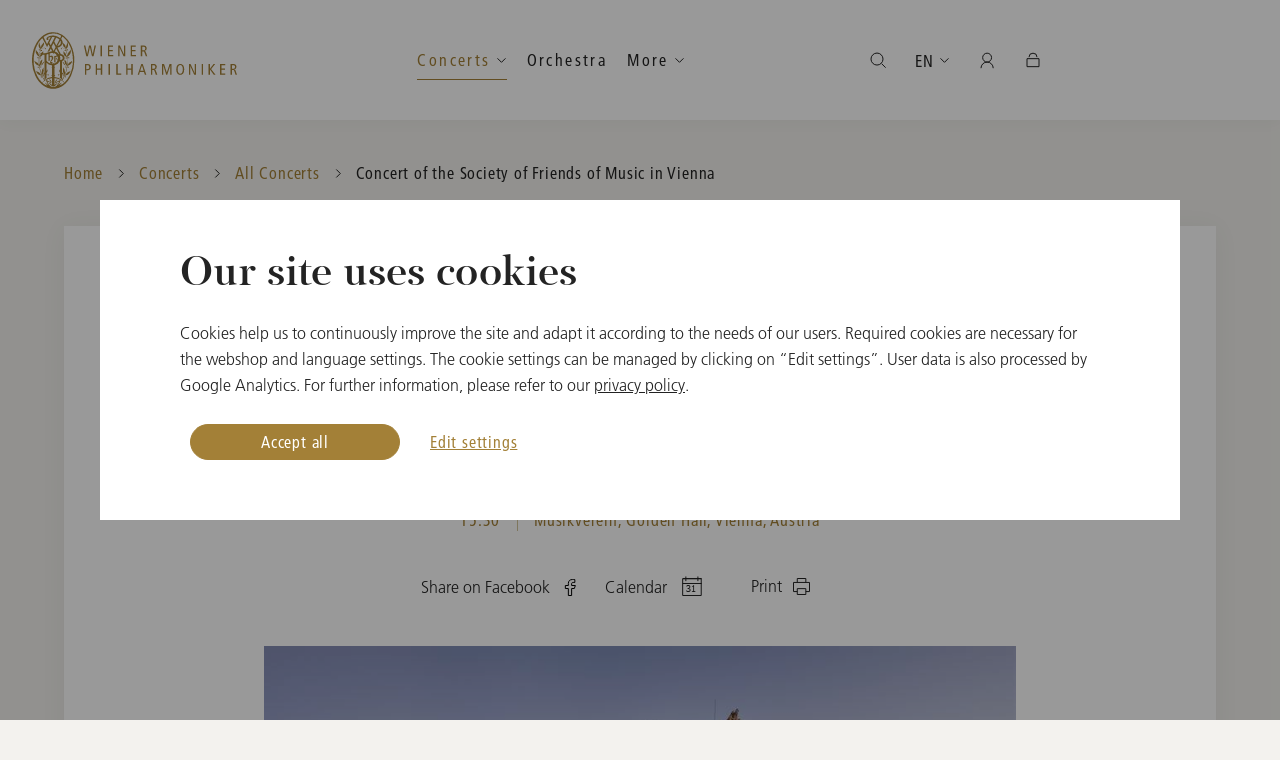

--- FILE ---
content_type: text/html; charset=utf-8
request_url: https://www.wienerphilharmoniker.at/en/konzerte/concert-of-the-society-of-friends-of-music-in-vienna/10414/
body_size: 37997
content:

<!DOCTYPE HTML>
<html lang="en">
<head>
	<meta http-equiv="Content-Type" content="text/html; charset=utf-8">
	<meta http-equiv="X-UA-Compatible" content="IE=edge">
	<meta name="viewport" content="width=device-width, initial-scale=1.0, maximum-scale=1">
	<title>Concert of the Society of Friends of Music in Vienna - Vienna Philharmonic</title>
	<meta name="description" content="">
	<meta name="author" content="WIENER PHILHARMONIKER - www.wienerphilharmoniker.at">
	<meta name="robots" content="index, follow">

	<link rel="shortcut icon" href="https://wph-live.s3.amazonaws.com/static/images/favicons/favicon.ico">
	<link rel="shortcut icon" sizes="196x196" href="https://wph-live.s3.amazonaws.com/static/images/favicons/favicon-196.png">
	<link rel="icon" sizes="128x128" href="https://wph-live.s3.amazonaws.com/static/images/favicons/favicon-128.png">
	<link rel="icon" sizes="192x192" href="https://wph-live.s3.amazonaws.com/static/images/favicons/favicon-192.png">
	<link rel="apple-touch-icon" sizes="152x152" href="https://wph-live.s3.amazonaws.com/static/images/favicons/favicon-152.png">
	<link rel="apple-touch-icon" sizes="167x167" href="https://wph-live.s3.amazonaws.com/static/images/favicons/favicon-167.png">
	<link rel="apple-touch-icon" sizes="180x180" href="https://wph-live.s3.amazonaws.com/static/images/favicons/favicon-180.png">

	<meta property="og:url" content="">
	<meta property="og:type" content="">
	<meta property="og:title" content="">
	<meta property="og:description" content="">
	<meta property="og:image" content="">

	<link href="https://wph-live.s3.amazonaws.com/static/components/CookieManager/css/app.css" rel="stylesheet" type="text/css">
	<link href="https://wph-live.s3.amazonaws.com/static/css/build/app.min.css" type="text/css" rel="stylesheet">
	
	
	<script language="javascript">
		var DjangoApp = {
			settings: {
				STATIC_URL: "https://wph\u002Dlive.s3.amazonaws.com/static/"
			}
		}
		var SHOP_APP = {
			tix: {
				baseURL: 'https://tickets.wienerphilharmoniker.at',
				//language: document.documentElement.getAttribute('lang') || 'en',
				language: 'en',
				loadSessionInterval: 10,
			},
			baseURL: '/shopapi',
			languageCode: 'en',
			urls: {
				cart: '/en/shop/cart',
				checkout: '/en/shop/checkout',
				send_reset_password_mail: '/en/shop/forgot-password',
				registration_form: '/en/shop/register',
				self_care: '/en/shop/self-care',
				order_list: '/en/shop/order/',
				order_detail: '/en/shop/order/detail',
				continue_shopping: '/en/shop',
				login: '/en/shop/login'
			},
			recaptchaKey: '6LdGgMEZAAAAAFP43xDnueiqvgAOx_3zOfdWiQ7k',
			translations: {
				'Ihr Warenkorb ist leer': 'Your Shopping Cart is empty<br><br>Go to <a href="/en/shop">Webshop</a>',
				'Meine Artikel': 'My items',
				'Bestellwert': 'Order value',
				'Inkl. Ust.': 'Incl. VAT',
				'Zur Kasse': 'Checkout',
				'Warenkorb anzeigen': 'View Shopping Cart',
				'Karten reserviert': 'Tickets reserved',
				'Ihre Reservierung ist abgelaufen': 'Your reservation has expired',
				'Ihre Reservierungszeit ist leider abgelaufen. Bitten wählen Sie erneut Ihre Karten aus.': 'Your reservation has expired. Please select your tickets again.',
				'Anmelden': 'Log in',
				'Registrieren': 'Create Account',
				'Mein Bereich': 'My Account',
				'Meine Bestellungen': 'My Orders',
				'Meine Ticket Bestellungen': 'My Ticket Orders',
				'Meine Artikel Bestellungen': 'My Merchandise Orders',
				'Mein Secure Wallet': 'My Secure Wallet',
				'Willkommen': 'Welcome',
				'Abmelden': 'Log out',
				'Es ist ein Fehler aufgetreten.': 'An error has occurred.',
				'Bitte wenden Sie sich an den Support.': 'Please contact support.',
				'In den Warenkorb': 'Add to Shopping Cart',
				'Artikel wurde in Ihren Warenkorb gelegt': 'Artikel wurde in Ihren Warenkorb gelegt',
				'Tickets kaufen': 'Buy tickets',
				'Sie werden zu einem externen Veranstalter weitergeleitet.': 'You are forwarded to an external venue.',
				'Bitte beachten Sie die AGB und Umtauschregelungen dieses Anbieters.': 'Please note the general terms and conditions and exchange regulations of this venue.',
				'Ticket-Checkout': 'Checkout - Tickets',
				'Aus technischen Gründen können Sie hier nur Ihre Tickets bezahlen. Für den Kauf von CDs oder Merchandise wechseln Sie bitte zum Artikel-Warenkorb und schließen den Kauf dort separat ab.': 'For technical reasons, you can only pay for your tickets here. To purchase CDs or merchandise, please switch to the merchandise cart and complete your purchase separately.',
				'Merchandise-Checkout': 'Checkout - Merchandise',
				'Aus technischen Gründen können Sie hier nur Ihre CDs oder Merchandise bezahlen. Für den Kauf von Tickets wechseln Sie bitte zum Ticket-Warenkorb und schließen den Kauf dort separat ab.': 'For technical reasons, you can only pay for your CDs or merchandise here. To purchase tickets, please switch to the ticket cart and complete your purchase separately.',
				'Weiter': 'Continue',
				'OK': 'OK'
			}
		}
	</script>
	


	

	
	

	<div data-cookie-consent="googleAnalytics">
		<!--if-consent
			<script>(function(w,d,s,l,i){w[l]=w[l]||[];w[l].push({'gtm.start':
			new Date().getTime(),event:'gtm.js'});var f=d.getElementsByTagName(s)[0],
			j=d.createElement(s),dl=l!='dataLayer'?'&l='+l:'';j.async=true;j.src=
			'https://www.googletagmanager.com/gtm.js?id='+i+dl;f.parentNode.insertBefore(j,f);
			})(window,document,'script','dataLayer','GTM-KV4KZ7N');</script>
		endif-->
	</div>
</head>
<body class="detail-page">
	
	<!-- Google Tag Manager (noscript) -->
		<noscript><iframe src="https://www.googletagmanager.com/ns.html?id=GTM-KV4KZ7N" height="0" width="0" style="display:none;visibility:hidden"></iframe></noscript>
	<!-- End Google Tag Manager (noscript) -->

	

	
		
	

	<div class="header-placeholder scrolled"></div>

	<div class="page-container ">

		<header class="header-container">
			<div class="grid-container">
				<div class="grid-x align-middle">
					<div class="cell align-between">
						<a href="/" class="wiener-logo show-for-shop show-for-mobile"></a>
						
							


	
	<form id="mobile-search-form" class="header-search" action="/en/search/" method="post" autocomplete="off">
		<button type="submit" class="header-search-label"></button>
		<input type="search"  id="mobile-search-input" class="header-search-input" id="search" placeholder="Search" autocomplete="off">
		<a href="javascript:;" class="header-search-cancel">Abbrechen</a>
	</form>

	<a href="javascript:;" class="open-nav hide-for-large"></a>
	<nav class="nav-main">
		<a href="/en/" class="wiener-logo show-for-default"></a>
		<div class="nav-ul-container">
			<ul class="nav-ul">
				<li class="nav-li hide-for-large"><a href="/en/" class="nav-a">Home</a></li>
				
				
					<li class="nav-li active dropdown-container in_menu-True">
						<a href="javascript:;" class="nav-a follow-line open-dropdown active ">Concerts</a>
						
							<ul>
							
								<li class="active in_menu-True">
									<a href="/en/konzerte" class=" active">All Concerts</a>
								</li>
								
							
								<li class=" in_menu-True">
									<a href="https://www.wienerphilharmoniker.at/en/konzerte?v=&ia=t&iv=f&sm=f" class="">Subscription Concerts</a>
								</li>
								
							
								<li class=" in_menu-True">
									<a href="/en/newyearsconcert" class="">New Year&#39;s Concert</a>
								</li>
								
							
								<li class=" in_menu-True">
									<a href="/en/summernightconcert" class="">Summer Night Concert</a>
								</li>
								
							
								<li class=" in_menu-True">
									<a href="/en/vienna-philharmonic-ball" class="">Vienna Philharmonic Ball</a>
								</li>
								
							
								<li class=" in_menu-True">
									<a href="/en/konzert-archiv" class="">Concert Archive</a>
								</li>
								
							
							</ul>
						
					</li>
				
					<li class="nav-li   in_menu-True">
						<a href="/en/orchestra" class="nav-a follow-line   ">Orchestra</a>
						
							<ul>
							
								<li class=" in_menu-True">
									<a href="/en/orchestra/tradition" class="">Tradition</a>
								</li>
								
							
								<li class=" in_menu-True">
									<a href="/en/orchestra-academy" class="">Orchestra Academy</a>
								</li>
								
							
							</ul>
						
					</li>
				
					<li class="nav-li  dropdown-container in_menu-True">
						<a href="javascript:;" class="nav-a follow-line open-dropdown  ">More</a>
						
							<ul>
							
								<li class=" in_menu-True">
									<a href="/en/youth" class="">Youth</a>
								</li>
								
							
								<li class=" in_menu-True">
									<a href="/en/magazin" class="">Insights</a>
								</li>
								
									<li class="show-for-large"><a href="/en/shop" class="button gradient mt-2">Webshop</a></li>
								
							
							</ul>
						
					</li>
				
			</ul>
			<span class="navigation-line"></span>
		</div>
		<div class="mobile-nav-bottom">
			<a href="/en/shop" class="button gradient shop">Artikel-Webshop</a>
			<ul class="mobile-nav-bottom-ul">
				
					<li class="mobile-nav-bottom-li"><a class="mobile-nav-bottom-a active" href="/en/konzerte/concert-of-the-society-of-friends-of-music-in-vienna/10414/" id="en">EN</a></li>
				
					<li class="mobile-nav-bottom-li"><a class="mobile-nav-bottom-a " href="/de/konzerte/concert-of-the-society-of-friends-of-music-in-vienna/10414/" id="de">DE</a></li>
				
					<li class="mobile-nav-bottom-li"><a class="mobile-nav-bottom-a " href="/ja/konzerte/concert-of-the-society-of-friends-of-music-in-vienna/10414/" id="ja">JA</a></li>
				
				<li class="mobile-nav-bottom-li">
					<a href="javascript:;" class="mobile-nav-bottom-a user-icon open-user-menu open-dropdown user-icon"></a>
				</li>
				<li class="mobile-nav-bottom-li" id="mobile-product-cart-icon"
					data-class-names="mobile-nav-bottom-a cart-icon"
					data-href="/en/shop/cart"
				>
				</li>
				<li class="mobile-nav-bottom-li" id="mobile-cart-icon"
					data-class-names="mobile-nav-bottom-a ticket-cart-icon"
					data-href="https://tickets.wienerphilharmoniker.at/en/buyingflow/order/"
				></li>
			</ul>
		</div>
		<ul class="nav-ul right">
			<li class="nav-li dropdown-container">
				<a href="javascript:;" id="nav-search-icon" class="nav-a open-dropdown icon search-icon"></a>
				<div class="search-dropdown-wrapper container-white">
					<form id="desktop-search-form" class="header-search-form" action="/en/search/" method="post" autocomplete="off">
						<button type="submit" class="search-label"></button>
						<input type="search" id="desktop-search-input" name="search" placeholder="Type to Search" class="search-input" autocomplete="off">
					</form>
				</div>
			</li>
			<li class="nav-li dropdown-container">
				<a href="javascript:;" class="nav-a open-dropdown">EN</a>
				<ul>
					
						<li><a class="active" href="/en/konzerte/concert-of-the-society-of-friends-of-music-in-vienna/10414/" id="en">English</a></li>
					
						<li><a class="" href="/de/konzerte/concert-of-the-society-of-friends-of-music-in-vienna/10414/" id="de">Deutsch</a></li>
					
						<li><a class="" href="/ja/konzerte/concert-of-the-society-of-friends-of-music-in-vienna/10414/" id="ja">日本語</a></li>
					
				</ul>
			</li>
			<li class="nav-li dropdown-container" id="user-widget"></li>
			<li class="nav-li dropdown-container" id="product-cart-widget"></li>
			<li class="nav-li dropdown-container" id="cart-widget"></li>
		</ul>
		<!-- if home -->
		<div class="rolex header-rolex show-for-large">

			<script>
				// For performance
				function loadDeferredIframe(id, address) {
					var iframe = document.getElementById(id);
					if(iframe !== null) {
						iframe.src = address;
					}
				};
				window.onload = function (event) {		
					var m = window.screen.width < 1024;

					
						if(m) {
							loadDeferredIframe("rolexMobileWhite", "https://static.rolex.com/clocks/2020/wiener_mobile_vert_white_EN_HTML_80x120/rolex.html")
						} else {
							loadDeferredIframe("rolexWhite", "https://static.rolex.com/clocks/2020/wiener_desk_EN_HTML_150x70/rolex.html")
							loadDeferredIframe("rolexGreen", "https://static.rolex.com/clocks/2020/wiener_desk_green_EN_HTML_150x70/rolex.html")
						}
					
					
					
				}
			</script>
			<iframe id="rolexWhite" class="rolex-white" src="about:blank" style="width: 150px; height: 70px; border: 0; margin: 0; padding: 0; scroll: none;" scrolling="no" frameborder="no"></iframe>
			<iframe id="rolexGreen" class="rolex-green" src="about:blank" style="width: 150px; height: 70px; border: 0; margin: 0; padding: 0; scroll: none;" scrolling="no" frameborder="no"></iframe>
		</div>		
		<!-- end if home -->
	</nav>

						
					</div>
				</div>
			</div>
		</header>


		

		

		<main class="content-container">
			
				

<div class="grid-container breadcrumbs-container">
	<nav aria-label="You are here:" role="navigation">
		<ul class="breadcrumbs">
			<li>
				<a href="/en/">Home</a>
			</li>
			
				
					
					
					<li class="">
						<a href="/en/concerts-divider">Concerts</a>
					</li>
				
			
				
					
					
					<li class="previous-item">
						<a href="/en/konzerte">All Concerts</a>
					</li>
				
			
			
				<li class="current">
					<span>
						<span class="show-for-sr">Current: </span> Concert of the Society of Friends of Music in Vienna
					</span>
				</li>
			
		</ul>
	</nav>
</div>

			
			
				<!-- search_start_1 -->
				
	<div class="grid-container section-container event-intro">
		<div class="main-section container-white content content-full">

			<div class="grid-x grid-padding-x align-center">
				<div class="cell medium-10 xlarge-8">
					<span class="preline primary-color text-center">Saturday, April 13, 2024</span>
					<h1 class="text-center">Concert of the Society of Friends of Music in Vienna</h1>
					
					<span class="subline primary-color text-center">15:30 <span class="location">Musikverein, Golden Hall, Vienna, Austria</span></span>
				</div>
			</div>

			<div class="grid-x grid-padding-x align-center">
				<div class="cell grid-x align-center align-middle grid-x">
					<div class="cell text-center share-wrap"> 
						<a href="https://www.facebook.com/sharer/sharer.php?u=https://www.wienerphilharmoniker.at/en/konzerte/concert-of-the-society-of-friends-of-music-in-vienna/10414/" class="share-facebook" title="Share on Facebook" target="_blank">
							<span class="show-for-medium">Share on Facebook</span>
						</a>
						<div class="menu-dropdown dropdown-container">
							<a href="javascript:;" class="calendar open-dropdown" title="Calendar">
								<span class="show-for-medium">Calendar</span>
							</a>
							<div class="menu-wrapper">
								<div class="preline">Calendar</div>
								<a href="/en/konzerte/concert-of-the-society-of-friends-of-music-in-vienna/10414.ics" class="button gradient">
									Outlook/iCal Calendar
								</a>
								<a href="http://www.google.com/calendar/event?text=Concert%20of%20the%20Society%20of%20Friends%20of%20Music%20in%20Vienna&amp;details=None&amp;location=Musikverein&amp;dates=20240413T153000/20240413T173000&amp;action=TEMPLATE" class="button gradient" target="_blank">
									Google Calendar
								</a>
								<a href="http://calendar.yahoo.com/?title=Concert%20of%20the%20Society%20of%20Friends%20of%20Music%20in%20Vienna&amp;desc=None&amp;in_loc=Musikverein&amp;st=20240413T153000&amp;v=60&amp;view=d&amp;type=20" class="button gradient" target="_blank">
									Yahoo Calendar
								</a>
							</div>
						</div>
					</div>
					<div class="cell text-center print-wrap show-for-large">
						<button class="print" value="Print" onclick="window.print()">Print</button>
					</div>
					<div class="cell text-center button-wrap">
						
<span
	class="ticket-link"
	data-status="past"
	
		data-url="" data-external-url=""
	
	
		data-text=""
	
	data-css-classes=""
>
</span>
					</div>
				</div>
			</div>
			<div class="spacer"></div>

			
				<div class="grid-x grid-padding-x align-center">
					<div class="cell medium-8 text-center">
						<div class="image-container">
							<a class="open-single-media-overlay" href="https://wph-live.s3.amazonaws.com/media/filer_public_thumbnails/filer_public/72/63/72635249-db50-4843-aa85-0df727f13d3b/mv_aussenansicht_1_c_wolfdietergrabener.jpg__1615x900_q85_crop_subject_location-450%2C300_subsampling-2.jpg" data-fancybox data-caption="Wiener Musikverein">
								<picture>
									<source media="(max-width: 1023px)" srcset="https://wph-live.s3.amazonaws.com/media/filer_public_thumbnails/filer_public/72/63/72635249-db50-4843-aa85-0df727f13d3b/mv_aussenansicht_1_c_wolfdietergrabener.jpg__574x433_q85_crop_subject_location-450%2C300_subsampling-2.jpg">
									<img src="https://wph-live.s3.amazonaws.com/media/filer_public_thumbnails/filer_public/72/63/72635249-db50-4843-aa85-0df727f13d3b/mv_aussenansicht_1_c_wolfdietergrabener.jpg__928x623_q85_crop_subject_location-450%2C300_subsampling-2.jpg" alt="Wiener Musikverein">
								</picture>
								<span class="button-enlargen">Zoom</span>
							</a>
							<span class="image-caption">Wiener Musikverein © Wolf-Dieter Grabner</span>
						</div>
					</div>
				</div>
				<div class="spacer"></div>
			

			
				<div class="grid-x grid-padding-x align-center programm-info event">
					
						<div class="cell medium-5 grid-x align-right">
							<div class="cell medium-11 large-10">
								
									<div class="entry">
										<span class="subhead">Conductor</span>
										<span class="subline primary-color">Christian Thielemann</span>
									</div>
								
									<div class="entry">
										<span class="subhead">Orchestra</span>
										<span class="subline primary-color">Vienna Philharmonic</span>
									</div>
								
									<div class="entry">
										<span class="subhead">Piano</span>
										<span class="subline primary-color">Igor Levit</span>
									</div>
								
							</div>
						</div>
					
					
						<div class="cell medium-5 grid-x">
							<div class="cell medium-12">
								<div class="entry">
									<span class="subhead">Program</span>
									
										
											<span class="subline primary-color">Johannes Brahms</span>
										
										<span class="subline primary-color cast-programm"><em>Concerto for Piano No. 1 in D Minor, op. 15</em></span>
									
										
											<span class="subline primary-color">Johannes Brahms</span>
										
										<span class="subline primary-color cast-programm"><em>Symphony No. 2 in D Major, op. 73</em></span>
									
								</div>
							</div>
						</div>
					
				</div>
			

		</div>
	</div>
	<div class="spacer"></div>

	

	

	

	

	
		<div class="grid-container more-events-container">
			<div class="grid-x grid-padding-x align-center">
				<div class="cell medium-10 xlarge-8">
					<h2 class="detached text-center">Other dates</h2>
				</div>
			</div>

			<section class="event-list content-full">
				<div class="event-module"data-conductor="Christian Thielemann" 	data-composers="Johannes Brahms;Johannes Brahms;" 	data-date="2024-04-14" 	data-location="Musikverein, Vienna, Austria" 	data-isvienna="True" 	data-hasdistributions="False"><div class="grid-x grid-margin-x xlarge-margin-collapse"><div class="cell xlarge-3 event-date"><div>Sunday</div><div>14</div><div>April 2024</div><span
	class="ticket-link"
	data-status="past"
	
		data-url="" data-external-url=""
	
	
		data-text=""
	
	data-css-classes=""
></span></div><div class="cell medium-7 xlarge-5 event-info"><div class="short-date">Sun, April 14, 2024</div><h2><a href="/en/konzerte/concert-of-the-society-of-friends-of-music-in-vienna/10415/" >Concert of the Society of Friends of Music in Vienna</a></h2><div class="grid-x eid"><div class="cell h">11:00</div><div class="cell medium-9 event-area">Musikverein, Golden Hall, Vienna, Austria</div></div><div class="grid-x event-members"><div class="c cell small-6 xlarge-5"><h3>CONDUCTOR</h3><p>Christian Thielemann</p></div><div class="w cell small-6 xlarge-7"><h3>Program</h3><ul><li>Johannes Brahms</li></ul></div></div><span
	class="ticket-link"
	data-status="past"
	
		data-url="" data-external-url=""
	
	
		data-text=""
	
	data-css-classes="hide-for-xlarge"
></span></div><div class="cell medium-4 xlarge-4 event-image"><div class="event-image-container"><a href="/en/konzerte/concert-of-the-society-of-friends-of-music-in-vienna/10415/" tabindex="-1" ><picture><source media="(max-width: 767px)"
							srcset="[data-uri]"
							sizes="100%"><img src="https://wph-live.s3.amazonaws.com/media/filer_public_thumbnails/filer_public/72/63/72635249-db50-4843-aa85-0df727f13d3b/mv_aussenansicht_1_c_wolfdietergrabener.jpg__464x311_q85_crop_subject_location-450%2C300_subsampling-2.jpg" class="medium-overflow"
						 alt="Wiener Musikverein"></picture></a></div><span class="image-caption show-for-medium">©
				Wolf-Dieter Grabner</span></div></div></div>
			</section>
		</div>
		<div class="spacer"></div>
	

	

				<!-- search_end_1 -->
			
		</main>

		

<footer class="footer-container">
	<div class="grid-container relative">
		<a href="javascript:;" class="goto-top"></a>
	</div>
	<div class="footer-main">
		<div class="grid-container relative">
			<nav class="footer-nav">
				<ul class="footer-nav-ul">
					<li class="subline edit-cookie-settings"><a href="javascript:window.CookieManager.showCookieSettings()">Cookie Settings</a></li>
				
				
					<li class="subline"><a href="/en/neujahrskonzert/faq" title="New Year&#39;s Concert FAQ">New Year&#39;s Concert FAQ</a></li>
				
					<li class="subline"><a href="/en/ticket-information" title="Ticket Information">Ticket Information</a></li>
				
					<li class="subline"><a href="/en/media" title="Media">Media</a></li>
				
					<li class="subline"><a href="/en/presse" title="Press">Press</a></li>
				
					<li class="subline"><a href="/en/contact" title="Contact">Contact</a></li>
				
					<li class="subline"><a href="/en/terms-and-conditions" title="T&amp;C">T&amp;C</a></li>
				
					<li class="subline"><a href="/en/privacy-policy" title="Privacy Policy">Privacy Policy</a></li>
				
					<li class="subline"><a href="/en/imprint" title="Imprint">Imprint</a></li>
				
				</ul>
			</nav>
			<div class="social-media">
				<ul class="social-media-ul">
					<li>
						<a href="https://www.facebook.com/ViennaPhilharmonic" target="_blank" title="Facebook">
							<span class="icon icon-sm-facebook"></span>
						</a>
					</li>
					<li>
						<a href="https://twitter.com/Vienna_Phil" target="_blank" title="Twitter">
							<span class="icon icon-sm-twitter"></span>
						</a>
					</li>
					<li>
						<a href="https://www.instagram.com/viennaphilharmonic/" target="_blank" title="Instagram">
							<span class="icon icon-sm-instagram"></span>
						</a>
					</li>
					<li>
						<a href="https://music.apple.com/at/artist/wiener-philharmoniker/2355964" target="_blank" title="iTunes">
							<span class="icon icon-sm-itunes"></span>
						</a>
					</li>
					<li>
						<a href="https://open.spotify.com/artist/003f4bk13c6Q3gAUXv7dGJ" target="_blank" title="Spotify">
							<span class="icon icon-sm-spotify"></span>
						</a>
					</li>
				</ul>
			</div>
		</div>
	</div>
	<div class="footer-bottom">
		<div class="grid-container">
			<div class="grid-x grid-padding-x">
				<div class="cell large-4 footer-copyright">
					<p class="subline">Media Partners of the Vienna Philharmonic</p>
				</div>
				<div class="cell large-8 footer-sponsors">
					<ul class="footer-sponsors-ul">
						<li>
							<a href="https://www.ebu.ch/home" target="_blank" title="EBU">
								<picture>
									<img src="https://wph-live.s3.amazonaws.com/static/images/sponsors/ebu.png" alt="EBU">
								</picture>
							</a>
						</li>
						<li>
							<a href="https://orf.at/" target="_blank" title="ORF">
								<picture>
									<img src="https://wph-live.s3.amazonaws.com/static/images/sponsors/orf.png" alt="ORF">
								</picture>
							</a>
						</li>
						<li>
							<a href="https://www.nhk.or.jp/" target="_blank" title="NHK Japan">
								<picture>
									<img src="https://wph-live.s3.amazonaws.com/static/images/sponsors/nhk.png" alt="NHK Japan">
								</picture>
							</a>
						</li>
						<li>
							<a href="https://m.yangshipin.cn/user?cpid=18125871468334376" target="_blank" title="CMG China">
								<picture>
									<img src="https://wph-live.s3.amazonaws.com/static/images/sponsors/cmg.png" alt="CMG China">
								</picture>
							</a>
						</li>
						<li>
							<a href="https://www.wnet.org/" target="_blank" title="WNET (PBS) USA">
								<picture>
									<img src="https://wph-live.s3.amazonaws.com/static/images/sponsors/wnet.png" alt="WNET (PBS) USA">
								</picture>
							</a>
						</li>
						<li>
							<a href="http://www.unitel.de/en/unitel.html" target="_blank" title="Unitel">
								<picture>
									<img src="https://wph-live.s3.amazonaws.com/static/images/sponsors/unitel.png" alt="Unitel">
								</picture>
							</a>
						</li>
						<li>
							<a href="https://www.medici.tv/en/partners/vienna-philharmonic-concerts/" target="_blank" title="medici.tv">
								<picture>
									<img src="https://wph-live.s3.amazonaws.com/static/images/sponsors/medicitv.png" alt="medici.tv">
								</picture>
							</a>
						</li>
						<li>
							<a href="https://apple.co/3JKUixQ" target="_blank" title="Apple Music Classical">
								<picture>
									<img src="https://wph-live.s3.amazonaws.com/static/images/sponsors/AppleMusicClassical.png" alt="Apple Music Classical">
								</picture>
							</a>
						</li>
						<li>
							<a href="https://www.sonyclassical.com/artists/artist-details/wiener-philharmoniker-1" target="_blank" title="Sony">
								<picture>
									<img src="https://wph-live.s3.amazonaws.com/static/images/sponsors/sonyclassical.png" alt="Sony">
								</picture>
							</a>
						</li>
					</ul>
				</div>
			</div>
		</div>
	</div>
</footer>


	</div>
	<div id="login-needed-for-tickets" style="display:none">
		<strong>Please log in</strong>
		<p>Please login first to buy tickets.</p>
		<a href="/en/shop/login" class="button">Login</a>
		<br>
		<a href="javascript:;" onclick="$.fancybox.close()">Close</a>
	</div>
	<div id="ticket-reservation-expired" style="display:none; text-align: center">
		<h2>Your reservation has expired</h2>
		<p>Your reservation has expired. Please select your tickets again.</p>
		<button onclick="$.fancybox.close()" class="button gradient small-only-expanded">Close</button>
	</div>
	<div id="disableUI" style="display:none;padding:0"></div>
	<div id="app"></div>

	<script language="javascript">
		var WIENER = {
			languageCode: 'en'
		}
	</script>
	<script src="https://wph-live.s3.amazonaws.com/static/js/build/app.min.js"></script>
	
	<!-- javascript custom pages -->
	<script src="https://wph-live.s3.amazonaws.com/static/js/build/event-detail.min.js"></script>

	<script src="https://wph-live.s3.amazonaws.com/static/js/wph/shop.js" type="module"></script>

	

	
		
<div id="cookie-manager"></div> 

<script>
if (!window.ga) {
  !function(e,a,t,n,c,g,o){e.GoogleAnalyticsObject="ga",e.ga=e.ga||function(){(e.ga.q=e.ga.q||[]).push(arguments)},e.ga.l=1*new Date,g=a.createElement(t),o=a.getElementsByTagName(t)[0],g.async=1,g.src="https://www.google-analytics.com/analytics.js",o.parentNode.insertBefore(g,o)}(window,document,"script");
}

(function () {
  var CMlanguage = document.documentElement.getAttribute('lang') == 'de' ? 'de' : 'en';
  var CMtranslations = {
    
    
    
    
    
    de: {
      introduction: {
        title: 'Unsere Seite verwendet Cookies',
        text: 'Cookies helfen uns, die Seite kontinuierlich zu verbessern und an die Bedürfnisse unserer Nutzer anzupassen. Erforderliche Cookies sind notwendig für den Webshop und die Spracheinstellungen. Die Cookie-Einstellungen können durch Klick auf “Einstellungen bearbeiten” verwaltet werden. Die Verarbeitung der Nutzerdaten erfolgt auch durch Google Analytics. Weitere Informationen entnehmen Sie bitte unserer <a href="/de/datenschutz#headline-25911">Datenschutzerklärung</a>.',
      },
      settings: {
        title: 'Cookie-Einstellungen bearbeiten',
        text: 'Bitte wählen Sie hier Ihre gewünschten Cookie-Einstellungen.',
        subtitle: '',
        permissions: {
          requiredCookies: {
            title: 'Erforderliche Cookies',
            text: 'Wir nutzen Cookies, um unseren Besuchern die Nutzung unserer Website zu ermöglichen und um garantieren zu können, dass bestimmte Features wie vorgesehen funktionieren. Diese Cookies sind erforderlich, da die Nutzung dieser Features (bspw. Webshop, Spracheinstellung) sonst nicht möglich ist. Weitere Informationen entnehmen Sie bitte unserer <a href="/de/datenschutz#headline-25911">Datenschutzerklärung</a>.',
          },
          trackingCookies: {
            title: 'Cookies zur Analyse der Websitenutzung',
            text: 'Diese Cookies ermöglichen es uns durch die Verwendung von Google Analytics zu analysieren, wie die Website genutzt wird. Mit Hilfe dieser Informationen können wir Fehler beheben und neue Designs, Inhalte und Funktionen entwickeln und optimieren. Zudem erhalten wir wertvolle Erkenntnisse hinsichtlich der Effektivität unserer Website. Weitere Informationen entnehmen Sie bitte unserer <a href="/de/datenschutz#headline-25911">Datenschutzerklärung</a>. <br> <strong>Datenverarbeitung Ihrer Nutzerdaten durch Google</strong> <br> Die Nutzungsdaten werden von Google verarbeitet und in den USA gespeichert. Sowohl Google als auch staatliche Behörden haben Zugriff. Google verknüpft die Daten u.a. mit dem Suchverlauf, dem persönlichen Google-Account und den Nutzungsdaten anderer Geräte.',
          },
          marketingCookies: {
            title: 'Cookies zur Analyse der Websitenutzung',
            text: 'Diese Cookies ermöglichen es uns durch die Verwendung von Google Analytics zu analysieren, wie die Website genutzt wird. Mit Hilfe dieser Informationen können wir Fehler beheben und neue Designs, Inhalte und Funktionen entwickeln und optimieren. Zudem erhalten wir wertvolle Erkenntnisse hinsichtlich der Effektivität unserer Website. Weitere Informationen entnehmen Sie bitte unserer <a href="/de/datenschutz#headline-25911">Datenschutzerklärung</a>. <br> <strong>Datenverarbeitung Ihrer Nutzerdaten durch Google</strong> <br> Die Nutzungsdaten werden von Google verarbeitet und in den USA gespeichert. Sowohl Google als auch staatliche Behörden haben Zugriff. Google verknüpft die Daten u.a. mit dem Suchverlauf, dem persönlichen Google-Account und den Nutzungsdaten anderer Geräte.',
          },
        },
      },
      buttons: {
        accept: 'Alle akzeptieren',
        deleteCookies: 'Cookies löschen',
        editSettings: 'Einstellungen bearbeiten',
        saveSettings: 'Einstellungen speichern',
      },
      messages: {
        cookiesDeleted: 'Cookies wurden gelöscht',
      },
    },
    
    
    
    
    
    en: {
      introduction: {
        title: 'Our site uses cookies',
        text: 'Cookies help us to continuously improve the site and adapt it according to the needs of our users. Required cookies are necessary for the webshop and language settings. The cookie settings can be managed by clicking on “Edit settings”. User data is also processed by Google Analytics. For further information, please refer to our <a href="/en/privacy-policy#headline-25911">privacy policy</a>.',
      },
      settings: {
        title: 'Edit cookie settings',
        text: 'Please select your preferred cookie settings here.',
        subtitle: '',
        permissions: {
          requiredCookies: {
            title: 'Required Cookies',
            text: 'We use cookies to enable our visitors to use our website and to guarantee that certain features work as intended. These cookies are required, otherwise the use of these features (e.g. webshop, language settings) is not possible. For further information, please refer to our <a href="/en/privacy-policy#headline-25911">privacy policy</a>.',
          },
          trackingCookies: {
            title: 'Cookies for analyzing website usage',
            text: 'These cookies enable us to analyze how the website is used by applying Google Analytics. With the help of this information we can correct errors and develop and optimize new designs, content and functions. We also gain valuable insights into the effectiveness of our website. For further information, please refer to our <a href="/en/privacy-policy#headline-25911">privacy policy</a>.  <br> <strong>Data processing of your user data by Google</strong> <br> The usage data is processed by Google and stored in the USA. Both Google and state authorities have access. Google links the data with, among other things, the search history, the personal Google account and the usage data of other devices.',
          },
          marketingCookies: {
            title: 'Cookies for analyzing website usage',
            text: 'These cookies enable us to analyze how the website is used by applying Google Analytics. With the help of this information we can correct errors and develop and optimize new designs, content and functions. We also gain valuable insights into the effectiveness of our website. For further information, please refer to our <a href="/en/privacy-policy#headline-25911">privacy policy</a>.  <br> <strong>Data processing of your user data by Google</strong> <br> The usage data is processed by Google and stored in the USA. Both Google and state authorities have access. Google links the data with, among other things, the search history, the personal Google account and the usage data of other devices.',
          },
        },
      },
      buttons: {
        accept: 'Accept all',
        deleteCookies: 'Delete cookies',
        editSettings: 'Edit settings',
        saveSettings: 'Save settings',
      },
      messages: {
        cookiesDeleted: 'Cookies wurden gelöscht',
      },
    }
    
    
    
  }
  window.CookieManagerConfig = {
    debug: false,

    // analytics
    initialTracking: true,
    analyticsId: '',
    cookieServices: {
      requiredCookies: [],
      trackingCookies: ['googleAnalytics'],
      marketingCookies: ['googleAnalytics'],
    },
    cookieDomains: [
      'wienerphilharmoniker.at',
      '.wienerphilharmoniker.at',
      'wphdev.at',
      '.wphdev.at',
      'tix.wphdev.at',
      'tickets.wienerphilharmoniker.at',
    ],
    pagesToExclude: [
      // de
      '/de/datenschutz',
      '/de/impressum',
      '/de/agb',
      // en
      '/en/privacy-policy',
      '/en/imprint',
      '/en/agb',
      // ja
      '/ja/datenschutz',
      '/ja/impressum',
      '/ja/agb',
      // live
      '/ja/imprint',
      '/en/terms-and-conditions',
      '/ja/terms-and-conditions',
    ],
    hostsToExclude: [
    ],
    translations: CMtranslations[CMlanguage],
    
    
    
    mainDomain: 'wienerphilharmoniker.at',
    deleteCookiesHelper: function () {
      fetch('/shopapi/token', {
        method: 'DELETE',
      }).then(function(res) {
        console.log(res)
      })
      .catch(function(err) {
        console.log(err)
      })
    }
  };
})();



(function () {
  var isTixly = ['tix.wphdev.at','tickets.wienerphilharmoniker.at'].includes(location.hostname.toLowerCase());
  if (isTixly) {
    var style = document.createElement('style');
    style.type = 'text/css';
    style.textContent = [
      ".modal-wrapper {",
      "  position: initial;",
      "  z-index: initial;",
      "  display: block;",
      "  place-content: initial;",
      "}"
    ].join("\n");
    document.body.appendChild(style);

    

    document.addEventListener("DOMContentLoaded", function () {
      function getCookie(name) {
          var matches = document.cookie.match(new RegExp(
              "(?:^|; )" + name.replace(/([\.$?*|{}\(\)\[\]\\\/\+^])/g, '\\$1') + "=([^;]*)"
          ));
          return matches ? decodeURIComponent(matches[1]) : undefined;
      }

      // Only show the overlay if consent cookie is NOT set
      var consentSettings = getCookie('cookie_consent_settings');
      if (!consentSettings) {
          // Show the overlay/banner
          var modal = document.querySelector("#app .modal-mask");
          if (modal) modal.style.display = "flex"; // Or whatever style shows it
      } else {
          // Hide the overlay/banner (optional, usually already hidden by default)
          var modal = document.querySelector("#app .modal-mask");
          if (modal) modal.style.display = "none";
      }
  });
  }
})();



(function () {
  var native = Object.getOwnPropertyDescriptor(Document.prototype, 'cookie');
  var cookieDomain = location.hostname.toLowerCase().includes('wphdev.at') ? '.wphdev.at' : '.wienerphilharmoniker.at';
  var domainAssignmentRegex = /domain\s*=\s*['"]?([^;'"\s]+)['"]?;?/i;
  Object.defineProperty(document, 'cookie', {
    get: function () {
      return native.get.call(document);
    },
    set: function (value) {
      if (!domainAssignmentRegex.test(value) && (value.startsWith('trackingPermissions=') || value.startsWith('cookie_consent_settings='))) {
        value += '; domain=' + cookieDomain + ';';
      }
      console.log('cookie', value);
      native.set.call(document, value);
    },
    configurable: true,
    enumerable:   true
  });
  if (document.getElementById('cookie-manager-script') == null) {
    var script = document.createElement('script');
    script.src = 'https://wph-live.s3.amazonaws.com/static/components/CookieManager/js/app.js';
    script.id = 'cookie-manager-script';
    document.body.appendChild(script);
  }
})();
</script>

<style>
.cookie-manager .form-row.trackingCookies {
  display: none;
}
</style>

	

</body>
</html>


--- FILE ---
content_type: application/javascript
request_url: https://wph-live.s3.amazonaws.com/static/js/build/event-detail.min.js
body_size: 1242
content:
$.each($(".readmore-container"),function(){var t=$(this),e=t.next(".toggle-text");$(".readmore-text",t).text().length>600?(t.addClass("fade-content").css("height","260"),e.show(),e.on("click",function(){$(this).hasClass("text-collapse")?($(this).addClass("text-collapsed").removeClass("text-collapse"),t.addClass("full-story").stop().animate({height:t.get(0).scrollHeight},400,function(){$(this).height("auto")})):$(this).hasClass("text-collapsed")&&($(this).addClass("text-collapse").removeClass("text-collapsed"),t.removeClass("full-story").stop().animate({height:"260"},400))})):e.hide()}),window.shareFacebook=function(t){t.preventDefault();var e=location.href,a=document.title;return window.open("http://www.facebook.com/sharer.php?u="+encodeURIComponent(e)+"&t="+encodeURIComponent(a),"sharer","toolbar=0,status=0,width=626,height=436"),dataLayer&&dataLayer.push({event:"share_facebook"}),!1},window.shareTwitter=function(t){t.preventDefault();var e=($(window).width()-575)/2,a=($(window).height()-400)/2,o=this.href,s="status=1,width=575,height=400,top="+a+",left="+e;return window.open(o,"twitter",s),dataLayer&&dataLayer.push({event:"share_twitter"}),!1},$(document).ready(function(){$(".share-facebook").on("click",shareFacebook)});